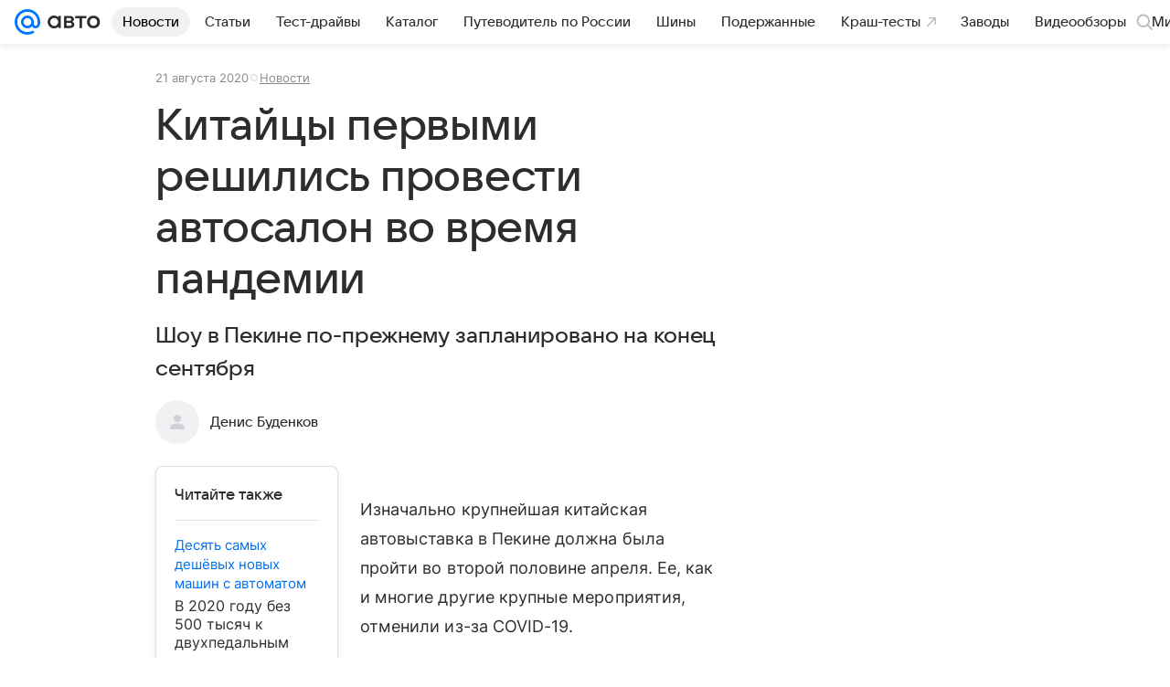

--- FILE ---
content_type: text/plain; charset=utf-8
request_url: https://media-stat.mail.ru/metrics/1.0/
body_size: 661
content:
eyJhbGciOiJkaXIiLCJjdHkiOiJKV1QiLCJlbmMiOiJBMjU2R0NNIiwidHlwIjoiSldUIn0..nr6-_n9KcS05Vuuk.[base64].5QgYrXgN9k-F82Xv0lzG6g